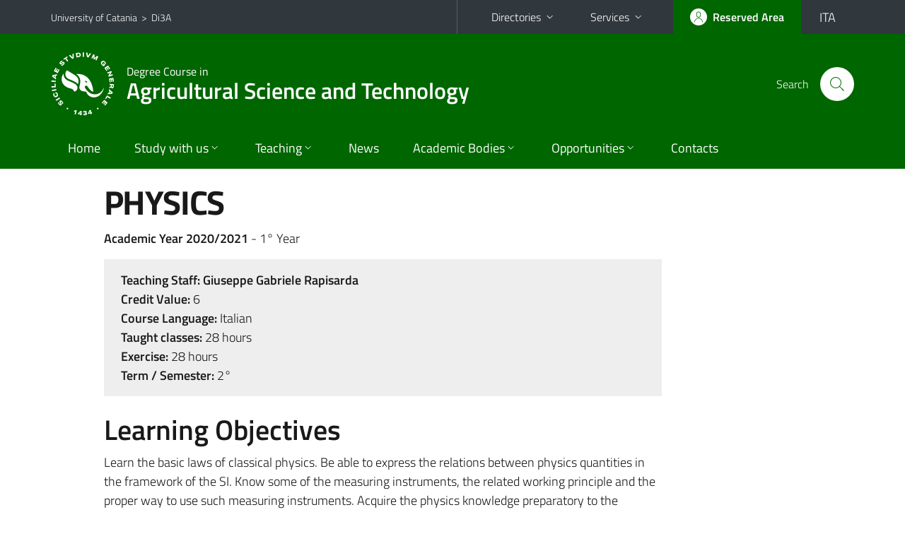

--- FILE ---
content_type: text/html; charset=utf-8
request_url: https://www.di3a.unict.it/courses/l-25/course-units?cod=16924
body_size: 6582
content:
<!DOCTYPE html>
<html lang="en">
<head>
<meta charset="utf-8">
<title>Course Unit Page | Degree Course in Agricultural Science and Technology</title>
<meta name="viewport" content="width=device-width,initial-scale=1,shrink-to-fit=no">
<meta name="Generator" content="Drupal 7 (http://drupal.org)">
<link rel="shortcut icon" href="https://www.di3a.unict.it/sites/all/themes/id_theme_sd/favicon.ico" type="image/vnd.microsoft.icon">
<link href="/bootstrap-italia/css/bootstrap-italia.min.css" rel="stylesheet">
<link type="text/css" rel="stylesheet" href="https://www.di3a.unict.it/sites/default/files/css/css_xE-rWrJf-fncB6ztZfd2huxqgxu4WO-qwma6Xer30m4.css" media="all">
<link type="text/css" rel="stylesheet" href="https://www.di3a.unict.it/sites/default/files/css/css_GHM0dgi94gDEfo4s1bBoS1a-C0gDJUGRMcNEJ4lOLJU.css" media="all">
<link type="text/css" rel="stylesheet" href="https://www.di3a.unict.it/sites/default/files/css/css_DFpy4IbPE_bJEEmy5Ynr8ppwHxqt_JT078n5loaAFs8.css" media="all">
<style type="text/css" media="all">
<!--/*--><![CDATA[/*><!--*/
.skiplinks{background-color:#fff}#menu-di-servizio .dropdown-menu,.it-header-slim-right-zone .dropdown-menu{z-index:9999}#menu-servizi{z-index:1001}#nav10.navbar-collapsable{z-index:1000!important}#nav10.navbar-collapsable .close-div{background-color:transparent}
.unict-green .it-header-slim-wrapper .btn-full,.unict-green .it-header-center-wrapper,.unict-green .back-to-top,.unict-green .btn-primary,.unict-green #home-sd h2{background-color:#060}.unict-green .bg-primary{background-color:#060!important}.unict-green .text-primary{color:#060!important}.unict-green .it-header-slim-wrapper .btn-full:hover,.unict-green .btn-primary:hover,.unict-green .back-to-top:hover{background-color:#050;color:#fff!important}.unict-green .it-header-slim-wrapper .btn-full:active,.unict-green .btn-primary:active{background-color:#040!important}.unict-green .it-header-slim-wrapper .btn-full .icon-primary,.unict-green .it-header-center-wrapper .it-header-center-content-wrapper .it-search-wrapper a.rounded-icon svg,.unict-green .btn-primary .icon-primary{fill:#060!important}.unict-green .it-footer-main{background-color:#040}.unict-green .it-footer-small-prints{background-color:#122112}@media(min-width:992px){.unict-green .it-header-navbar-wrapper{background-color:#060}}@media(max-width:991px){.unict-green .it-header-center-wrapper .it-header-center-content-wrapper .it-search-wrapper a.rounded-icon svg{fill:#fff!important}.unict-green .it-header-slim-wrapper .btn-full,.unict-green .it-header-slim-wrapper .btn-full:hover{background-color:transparent}.unict-green .it-nav-wrapper .navbar .navbar-collapsable .navbar-nav li a.nav-link{color:#060}.unict-green .it-nav-wrapper .navbar .navbar-collapsable .navbar-nav li a.nav-link.active{border-left-color:#060}.unict-green #it-main-menu .nav-item svg{fill:#060}}

/*]]>*/-->
</style>
<link type="text/css" rel="stylesheet" href="https://www.di3a.unict.it/sites/default/files/css/css_-eFYVcHCpqbwlkFE-29TWPiqx23kD5BSO5dB-HYaW9A.css" media="all">
<script type="text/javascript" src="//code.jquery.com/jquery-2.2.4.min.js"></script>
<script type="text/javascript">
<!--//--><![CDATA[//><!--
window.jQuery || document.write("<script src='/sites/all/modules/jquery_update/replace/jquery/2.2/jquery.min.js'>\x3C/script>")
//--><!]]>
</script>
<script type="text/javascript" src="https://www.di3a.unict.it/sites/default/files/js/js_GOikDsJOX04Aww72M-XK1hkq4qiL_1XgGsRdkL0XlDo.js"></script>
<script type="text/javascript" src="https://www.di3a.unict.it/sites/default/files/js/js_onbE0n0cQY6KTDQtHO_E27UBymFC-RuqypZZ6Zxez-o.js"></script>
<script type="text/javascript" src="https://www.di3a.unict.it/sites/default/files/js/js_qrf44QUDL_YTtRm1c_V_5DthK1dj0B5pBTFSfp1hfmk.js"></script>
<script type="text/javascript" src="https://www.di3a.unict.it/sites/default/files/js/js_es0e23_9jNar6I4R6GZHblH32Jy43YVlkqJMrsLEqfg.js"></script>
<script type="text/javascript">
<!--//--><![CDATA[//><!--
jQuery.extend(Drupal.settings, {"basePath":"\/","pathPrefix":"it\/","setHasJsCookie":0,"ajaxPageState":{"theme":"id_theme_sd","theme_token":"kzUOelk9ZRt06_jUHqi4iSNmWe6erglPLEFyHZlVva8","js":{"\/\/code.jquery.com\/jquery-2.2.4.min.js":1,"0":1,"misc\/jquery-extend-3.4.0.js":1,"misc\/jquery-html-prefilter-3.5.0-backport.js":1,"misc\/jquery.once.js":1,"misc\/drupal.js":1,"sites\/all\/modules\/jquery_update\/js\/jquery_browser.js":1,"misc\/form-single-submit.js":1,"sites\/all\/modules\/ckeditor_accordion\/js\/ckeditor-accordion.js":1,"public:\/\/languages\/en_sO1cwHkMIxJN1NuZIhDyXVBBNt1kc850IgO-8J9exOI.js":1,"sites\/all\/libraries\/colorbox\/jquery.colorbox-min.js":1,"sites\/all\/modules\/colorbox\/js\/colorbox.js":1,"sites\/all\/modules\/colorbox\/styles\/default\/colorbox_style.js":1,"sites\/all\/modules\/colorbox\/js\/colorbox_load.js":1,"sites\/all\/modules\/colorbox\/js\/colorbox_inline.js":1},"css":{"modules\/system\/system.base.css":1,"modules\/system\/system.menus.css":1,"modules\/system\/system.messages.css":1,"modules\/system\/system.theme.css":1,"sites\/all\/modules\/ckeditor_accordion\/css\/ckeditor-accordion.css":1,"modules\/field\/theme\/field.css":1,"modules\/node\/node.css":1,"modules\/search\/search.css":1,"modules\/user\/user.css":1,"sites\/all\/modules\/views\/css\/views.css":1,"sites\/all\/modules\/ckeditor\/css\/ckeditor.css":1,"sites\/all\/modules\/colorbox\/styles\/default\/colorbox_style.css":1,"sites\/all\/modules\/ctools\/css\/ctools.css":1,"0":1,"1":1,"sites\/all\/themes\/id_theme\/style.css":1,"sites\/all\/themes\/id_theme_sd\/sd.css":1}},"colorbox":{"opacity":"0.85","current":"{current} of {total}","previous":"\u00ab Prev","next":"Next \u00bb","close":"Close","maxWidth":"98%","maxHeight":"98%","fixed":true,"mobiledetect":true,"mobiledevicewidth":"480px","file_public_path":"\/sites\/default\/files","specificPagesDefaultValue":"admin*\nimagebrowser*\nimg_assist*\nimce*\nnode\/add\/*\nnode\/*\/edit\nprint\/*\nprintpdf\/*\nsystem\/ajax\nsystem\/ajax\/*"},"ckeditor_accordion":{"collapseAll":1},"urlIsAjaxTrusted":{"\/it\/search\/node":true}});
//--><!]]>
</script>
</head>
<body class="html not-front not-logged-in no-sidebars page-courses page-courses-l-25 page-courses-l-25-course-units i18n-en sd270 unict-green cds cdsl-25 cds-scheda-insegnamento">
<div class="skiplinks"><a class="sr-only sr-only-focusable" href="#it-main" accesskey="c">Go to main content</a><a class="sr-only sr-only-focusable" href="#it-main-menu" accesskey="n">Go to navigation menu</a></div>
<header class="it-header-wrapper">
<div class="it-header-slim-wrapper">
<div class="container">
<div class="row"><div class="col-12">
<div class="it-header-slim-wrapper-content">
<span class="d-none d-lg-block navbar-brand"><a href="https://www.unict.it/en">University of Catania</a> &nbsp;&gt;&nbsp; <a href="/en">Di3A</a></span>
<div class="nav-mobile"><nav aria-label="Secondary Navigation">
<a class="it-opener d-lg-none mr-1" href="https://www.unict.it/en" aria-hidden="true" tabindex="-1">University of Catania</a><a class="it-opener d-lg-none" data-toggle="collapse" href="#menu-di-servizio" role="button" aria-expanded="false" aria-controls="menu-di-servizio" title="Open the service menu"><svg class="icon" role="img"><use href="/bootstrap-italia/svg/sprite.svg#it-expand"></use></svg></a>
<div class="link-list-wrapper collapse" id="menu-di-servizio">
<ul class="link-list border-right-0 pr-0">
<li class="dropdown"><a class="list-item dropdown-toggle" href="#" role="button" data-toggle="dropdown" aria-expanded="false">Directories<svg class="icon d-none d-lg-block" role="img"><use href="/bootstrap-italia/svg/sprite.svg#it-expand"></use></svg></a>
<div class="dropdown-menu"><div class="row"><div class="col-12 px-3">
<form action="https://www.unict.it/content/cerca-nella-rubrica" method="post" id="rubrica-form" accept-charset="UTF-8" class="unict-form">
<div class="container">
<div class="form-row"><label for="input-01" class="sr-only">Search by Surname</label><input required id="input-01" name="trova" type="text" class="form-control" autocomplete="family-name" placeholder="Search by Surname"></div>
<div class="form-row mt-2 mb-1"><input type="submit" class="btn btn-primary btn-xs py-1" value="SEARCH"></div>
</div>
</form>
</div></div></div></li>
<li class="dropdown"><a class="list-item dropdown-toggle" href="#" role="button" data-toggle="dropdown" aria-expanded="false">Services<svg class="icon d-none d-lg-block" role="img"><use href="/bootstrap-italia/svg/sprite.svg#it-expand"></use></svg></a>
<div class="dropdown-menu" id="menu-servizi"><div class="row"><div class="col-12"><div class="link-list-wrapper">
<ul>
<li><a class="list-item" href="https://studenti.smartedu.unict.it" target="_blank" rel="noopener"><span>Student Portal</span></a></li>
<li><a class="list-item" href="https://docenti.smartedu.unict.it/docenti/" target="_blank" rel="noopener"><span>Teacher Portal / Teaching</span></a></li>
<li><a class="list-item" href="https://afiweb.unict.it/Segreterie_FE/app_segreterie/index.html" target="_blank" rel="noopener"><span>Teacher Portal / Research</span></a></li>
<li><a class="list-item" href="https://intranet.unict.it" target="_blank" rel="noopener"><span>Staff Portal</span></a></li>
<li><a class="list-item" href="https://segreterie.smartedu.unict.it" target="_blank" rel="noopener"><span>Secretary Portal</span></a></li>
<li><a class="list-item" href="https://www.sida.unict.it" target="_blank" rel="noopener"><span>Digital Library</span></a></li>
<li><a class="list-item" href="https://webmail365.unict.it" target="_blank" rel="noopener"><span>Student Webmail</span></a></li>
<li><a class="list-item" href="https://webmail.unict.it" target="_blank" rel="noopener"><span>Teacher-staff Webmail</span></a></li>
<li><a class="list-item" href="https://studium.unict.it" target="_blank" rel="noopener"><span>E-learning / Studium</span></a></li>
<li><a class="list-item" href="https://www.unict.it/servizi/servizi-web"><span>IT Services</span></a></li>
<li><a class="list-item" href="https://www.unict.it/servizi"><span><strong>All services</strong> &raquo;</span></a></li>
</ul>
</div></div></div></div></li>
</ul>
</div>
</nav></div>
<div class="it-header-slim-right-zone">
<a class="btn btn-icon btn-full" href="/content/login-cas"><span class="rounded-icon"><svg class="icon icon-primary" role="img" aria-label="Access the reserved area"><use href="/bootstrap-italia/svg/sprite.svg#it-user"></use></svg></span><span class="d-none d-lg-block">Reserved Area</span></a>
<div class="nav-item"><a class="nav-link py-0" href="/it" id="lansw"><span>ITA</span></a></div>
</div>
</div>
</div></div>
</div>
</div>
<div class="it-nav-wrapper">
<div class="it-header-center-wrapper">
<div class="container">
<div class="row"><div class="col-12">
<div class="it-header-center-content-wrapper">
<div class="it-brand-wrapper"><a href="/en/courses/l-25"><img src="/sites/all/themes/id_theme/unict.svg" alt="Logo UniCt" class="icon unict"><div class="it-brand-text"><h3>Degree Course in</h3><h2>Agricultural Science and Technology</h2></div></a></div>
<div class="it-right-zone"><div class="it-search-wrapper"><span class="d-none d-md-block">Search</span><a class="search-link rounded-icon" href="#" data-target="#searchModal" data-toggle="modal" aria-label="Search" title="Search"><svg class="icon" role="img"><use href="/bootstrap-italia/svg/sprite.svg#it-search"></use></svg></a></div>
</div>
</div>
</div></div>
</div>
</div>
<div class="it-header-navbar-wrapper">
<div class="container">
<div class="row"><div class="col-12">
<nav class="navbar navbar-expand-lg" aria-label="Main Navigation">
<button class="custom-navbar-toggler" type="button" aria-controls="nav10" aria-expanded="false" aria-label="toggle navigation" data-target="#nav10"><svg class="icon" role="img"><use href="/bootstrap-italia/svg/sprite.svg#it-burger"></use></svg></button>
<div class="navbar-collapsable" id="nav10">
<div class="overlay"></div>
<div class="close-div"><button class="close-menu border-0" type="button" aria-label="close"><svg class="icon icon-white" role="img"><use href="/bootstrap-italia/svg/sprite.svg#it-close-big"></use></svg></button></div>
<div class="menu-wrapper" id="it-main-menu">
<ul class="navbar-nav">
<li class="nav-item"><a class="nav-link" href="/en/courses/l-25">Home</a></li>
<li class="nav-item dropdown"><a class="nav-link dropdown-toggle" href="#" data-toggle="dropdown" aria-expanded="false">Study with us<svg class="icon icon-xs"><use href="/bootstrap-italia/svg/sprite.svg#it-expand"></use></svg></a>
<div class="dropdown-menu"><div class="link-list-wrapper"><ul class="link-list text-nowrap">
<li><a class="list-item" href="/en/courses/l-25/course-overview">Course Overview</a></li>
<li><a class="list-item" href="/en/courses/l-25/educational-aims">Educational Goals</a></li>
<li><a class="list-item" href="/en/courses/l-25/job-opportunities">Job Opportunities</a></li>
<li><a class="list-item" href="/en/courses/l-25/list/tutor-l-25">Tutor</a></li>
</ul></div></div></li>
<li class="nav-item d-lg-flex dropdown"><a class="nav-link dropdown-toggle" href="#" data-toggle="dropdown" aria-expanded="false">Teaching<svg class="icon icon-xs"><use href="/bootstrap-italia/svg/sprite.svg#it-expand"></use></svg></a>
<div class="dropdown-menu"><div class="link-list-wrapper"><ul class="link-list text-nowrap">
<li><a class="list-item left-icon text-nowrap" href="/corsi/l-25/orario-delle-lezioni"><svg class="icon icon-sm icon-primary left"><use href="/bootstrap-italia/svg/sprite.svg#it-presentation"></use></svg><span>Lectures Schedule</span></a></li>
<li><a class="list-item left-icon" href="/courses/l-25/faculty"><img src="/sites/all/themes/id_theme_sd/docenti_primary.svg" class="icon" alt="" style="width:20px;height:20px;margin:10px 10px 10px 2px"><span>Faculty</span></a></li>
<li><a class="list-item left-icon" href="/courses/l-25/study-plan"><svg class="icon icon-sm icon-primary left"><use href="/bootstrap-italia/svg/sprite.svg#it-files"></use></svg><span>Study Plans</span></a></li>
<li><a class="list-item left-icon" href="/corsi/l-25/calendario-esami-profitto"><svg class="icon icon-sm icon-primary left"><use href="/bootstrap-italia/svg/sprite.svg#it-calendar"></use></svg><span>Exam Calendar</span></a></li>
<li><a class="list-item left-icon" href="/corsi/l-25/calendario-esami-laurea"><svg class="icon icon-sm icon-primary left"><use href="/bootstrap-italia/svg/sprite.svg#it-bookmark"></use></svg><span>Graduation Exams</span></a></li>
</ul></div></div></li>
<li class="nav-item d-lg-flex"><a class="nav-link" href="/corsi/l-25/avvisi-docente">News</a></li>
<li class="nav-item dropdown"><a class="nav-link dropdown-toggle" href="#" data-toggle="dropdown" aria-expanded="false">Academic Bodies<svg class="icon icon-xs"><use href="/bootstrap-italia/svg/sprite.svg#it-expand"></use></svg></a>
<div class="dropdown-menu"><div class="link-list-wrapper"><ul class="link-list text-nowrap">
<li><a href="/en/courses/l-25/list/council-members-l-25">Council of degree courses</a></li>
<li><a href="/en/courses/l-25/list/lecturers-of-reference-l-25">Lecturers of reference</a></li>
<li><a href="/en/courses/l-25/list/qa-management-group-l-25">QA Management Group</a></li>
<li><a href="/en/courses/l-25/list/commission-for-recognition-of-credits-l-25">Commission for recognition of credits</a></li>
</ul></div></div></li>
<li class="nav-item dropdown"><a class="nav-link dropdown-toggle" href="#" data-toggle="dropdown" aria-expanded="false">Opportunities<svg class="icon icon-xs"><use href="/bootstrap-italia/svg/sprite.svg#it-expand"></use></svg></a>
<div class="dropdown-menu"><div class="link-list-wrapper"><ul class="link-list text-nowrap">
<li><a class="list-item" href="/en/content/international-mobility">International Mobility</a></li>
</ul></div></div></li>
<li class="nav-item"><a class="nav-link" href="/en/courses/l-25/contacts">Contacts</a></li>
<li class="nav-item d-lg-none"><a class="nav-link" href="/en">The Department</a></li>
</ul>
</div>
</div>
</nav>
</div></div>
</div>
</div>
</div>
</header>
<main id="it-main">
<section id="content">
<div class="container">
<div class="row">
<div class="offset-lg-1 col-lg-8 col-md-12 px-3 px-sm-0">
<h1>PHYSICS</h1>
<b>Academic Year 2020/2021</b> - 1&deg; Year<br>
<div class="section section-muted mt-3 mb-4 px-4 py-3">
<b>Teaching Staff:</b> <b>Giuseppe Gabriele Rapisarda</b><br>
<b>Credit Value:</b> 6<br>
<b>Course Language:</b> Italian<br>
<b>Taught classes:</b> 28 hours<br>
<b>Exercise:</b> 28 hours<br>
<b>Term / Semester:</b> 2&deg;<br>

</div>
<h2 class="fw600">Learning Objectives</h2><div class="testi"><p>Learn the basic laws of classical physics. Be able to express the relations between physics quantities in the framework of the SI. Know some of the measuring instruments, the related working principle and the proper way to use such measuring instruments. Acquire the physics knowledge preparatory to the following teachings planned for the present degree course.</p></div><br>
<h2 class="fw600">Course Structure</h2><div class="testi"><p><em>Ex cathedra</em> teaching + exercises</p></div><br>
<h2 class="fw600">Detailed Course Content</h2><div class="testi"><p>Physics basic concept - Vectors &ndash; One-dimensional Kinematics - Bi-dimensional Kinematics - Dynamics - Work and Energy - Systems of Particles - Rotational Kinematics &ndash; Angular Momentum &ndash; Gravity (notes) - Fluid Mechanics - Thermodynamics - Electricity and Electromagnetism (outline) &ndash; Electromagnetic waves and Geometric optics (notes).</p></div><br>
<h2 class="fw600">Textbook Information</h2><div class="testi"><p>1. David Halliday, Robet Resnick, Jearl Walker, &ldquo;Fundamentals of Physics&rdquo;, 8th Edition (2008)</p>

<p>2. Ugo Amaldi, &quot;L&#39;Amaldi per i licei scientifici&quot;, Vol. 1, 2 e 3, Zanichelli Editore</p>

</div><br>
<a href="/corsi/l-25/insegnamenti/?cod=16924" class="translation-link"></a>
</div>
</div>
</div>
</section>
</main>
<nav class="bottom-nav d-block d-lg-none"><ul>
<li><a href="/corsi/l-25/avvisi-docente"><svg class="icon"><use href="/bootstrap-italia/svg/sprite.svg#it-horn"></use></svg><span class="bottom-nav-label">News</span></a></li>
<li><a href="/corsi/l-25/orario-delle-lezioni"><svg class="icon"><use href="/bootstrap-italia/svg/sprite.svg#it-presentation"></use></svg><span class="bottom-nav-label">Lessons</span></a></li>
<li><a href="/courses/l-25/faculty"><img src="/sites/all/themes/id_theme_sd/docenti.svg" class="icon" alt="" style="width:28px;height:28px;margin:2px 0"><span class="bottom-nav-label">Faculty</span></a></li>
<li><a href="/courses/l-25/study-plan"><svg class="icon"><use href="/bootstrap-italia/svg/sprite.svg#it-files"></use></svg><span class="bottom-nav-label">Study Plans</span></a></li>
<li><a href="/corsi/l-25/calendario-esami-profitto"><svg class="icon"><use href="/bootstrap-italia/svg/sprite.svg#it-calendar"></use></svg><span class="bottom-nav-label">Exams</span></a></li>
<li><a href="/corsi/l-25/calendario-esami-laurea"><svg class="icon"><use href="/bootstrap-italia/svg/sprite.svg#it-bookmark"></use></svg><span class="bottom-nav-label">Graduation</span></a></li>
</ul></nav>
<footer class="it-footer">
<div class="it-footer-main">
<div class="container">
<section><div class="row clearfix"><div class="col-sm-12"><div class="it-brand-wrapper"><a href="/en"><img src="/sites/all/themes/id_theme/monogramma.svg" class="icon monogramma_icon" alt="Monogramma UniCt"><div class="it-brand-text unict_monogramma"><h3>Dipartimento di</h3><h2>Agricoltura, Alimentazione e Ambiente</h2></div></a></div></div></div></section>
<section>
<div class="row">
<div class="col-md-4 col-sm-6 pb-2">
<div id="block-block-60" class="block block-block">
<h3>Dove siamo</h3>

<div class="content">
<p>Via Santa Sofia, 100 - 95123 - Catania<br>
Via Valdisavoia, 5 - 95123 - Catania</p>

</div>
</div>
</div>
<div class="col-md-4 col-sm-6 pb-2">
<div id="block-block-61" class="block block-block">
<h3>Contatti</h3>

<div class="content">
<p>Telefono: +39 095 7147 656<br>
<a href="/it/content/uffici-amministrativi">Uffici Amministrativi</a><br>
<a href="mailto:di3a.didattica@unict.it">di3a.didattica@unict.it</a> - <a href="mailto:di3a@unict.it">di3a@unict.it</a></p>

</div>
</div>
</div>
<div class="col-md-4 col-sm-6 pb-2">
<h3>Follow&nbsp;us</h3>
<ul class="list-inline text-left social"><li class="list-inline-item pb-2"><a class="p-1" href="https://www.facebook.com/Di3A.Unict"><svg class="icon icon-sm icon-white align-top" aria-label="Facebook"><use href="/bootstrap-italia/svg/sprite.svg#it-facebook"></use></svg></a></li><li class="list-inline-item pb-2"><a class="p-1" href="https://www.instagram.com/di3aunict/"><svg class="icon icon-sm icon-white align-top" aria-label="Instagram"><use href="/bootstrap-italia/svg/sprite.svg#it-instagram"></use></svg></a></li><li class="list-inline-item pb-2"><a class="p-1" href="https://www.youtube.com/channel/UCKdQcnPtPZs3k08e5jrFSNQ"><svg class="icon icon-sm icon-white align-top" aria-label="YouTube"><use href="/bootstrap-italia/svg/sprite.svg#it-youtube"></use></svg></a></li><li class="list-inline-item pb-2"><a class="p-1" href="https://t.me/di3anews"><svg class="icon icon-sm icon-white align-top" aria-label="Telegram"><use href="/bootstrap-italia/svg/sprite.svg#it-telegram"></use></svg></a></li></ul>
</div></div>
</section>
</div>
</div>
<div class="it-footer-small-prints clearfix">
<div class="container">
<h3 class="sr-only">Useful links and information</h3>
<div class="region region-footer-link">
<div id="block-block-62" class="block block-block">

<div class="content">
<ul class="it-footer-small-prints-list list-inline mb-0 d-flex flex-column flex-md-row">
<li><a href="/content/privacy">Privacy</a></li>
<li><a href="/content/note-legali">Note legali</a></li>
<li><a href="/content/accessibilità">Accessibilità</a></li>
<li><a href="/stats">Dati di monitoraggio</a></li>
<li><a href="/sitemap">Mappa del sito</a></li>
</ul>

</div>
</div>
</div>
</div>
</div>
</footer>
<div class="modal fade show" id="searchModal" tabindex="-1" role="dialog" aria-labelledby="cerca-nel-sito" aria-modal="true">
<div class="modal-dialog"><div class="modal-content p-3">
<div class="container"><div class="row"><button class="close mr-3" type="button" data-dismiss="modal" aria-label="Close"><svg class="icon" role="img"><use href="/bootstrap-italia/svg/sprite.svg#it-arrow-left"></use></svg></button><h2 class="modal-title" id="cerca-nel-sito">Search</h2></div></div>
<form class="search-form" action="/it/search/node" method="post" id="search-form" accept-charset="UTF-8"><div><div class="container"><div class="form-row mt-2 mb-4">
  <label for="edit-keys" class="d-none">Termini da ricercare</label>
 <input required type="text" id="edit-keys" name="keys" value="" size="40" maxlength="255" class="form-control" placeholder="Enter the terms to search for">
</div>
<input type="submit" id="edit-submit" name="op" value="Cerca" class="form-submit"></div><input type="hidden" aria-label="" name="form_build_id" value="form-B6YQQDZUU7piClQUqzmVdYQq77C71SkLYCfe07HGAXU">
<input type="hidden" aria-label="" name="form_id" value="search_form">
</div></form>
</div></div>
</div>
<a href="#" aria-hidden="true" data-attribute="back-to-top" class="back-to-top shadow d-print-none"><svg class="icon icon-light" aria-label="Go to the top of the page"><use href="/bootstrap-italia/svg/sprite.svg#it-arrow-up"></use></svg></a>
<script>window.__PUBLIC_PATH__ = "/bootstrap-italia/fonts"</script>
<script src="/bootstrap-italia/js/bootstrap-italia.bundle.min.js"></script>
<script type="text/javascript">
$(function(){var e=$('.translation-link' ).last();if(e.length){$('#lansw').attr('href',e.attr('href'));}});
</script>
</body>
</html>